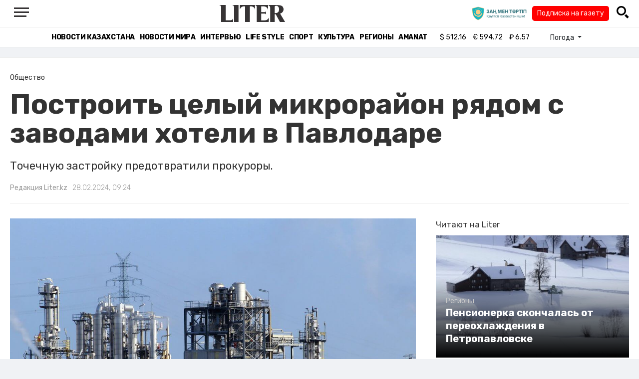

--- FILE ---
content_type: text/html; charset=UTF-8
request_url: https://liter.kz/postroit-tselyi-mikroraion-riadom-s-zavodami-planirovali-v-pavlodare-1709093832/
body_size: 10987
content:
<!DOCTYPE html>
<html lang="ru" class="no-js" prefix="og: http://ogp.me/ns#">
<head >
    <title>Построить целый микрорайон рядом с заводами хотели в Павлодаре</title>

    <link rel="canonical" href="https://liter.kz/postroit-tselyi-mikroraion-riadom-s-zavodami-planirovali-v-pavlodare-1709093832/"/>

    
    <meta charset="UTF-8" />
<meta name="keywords" content="Павлодар, строительство, завод, застройка, застройщик" />
<meta name="description" content="Точечную застройку предотвратили прокуроры." />
<meta name="robots" content="follow, index, max-snippet:-1, max-video-preview:-1, max-image-preview:large" />
<meta name="news_keywords" content="Павлодар, строительство, завод, застройка, застройщик" />
<meta property="og:site_name" content="Новости Казахстана - Liter.kz" />
<meta property="og:title" content="Построить целый микрорайон рядом с заводами хотели в Павлодаре" />
<meta property="og:description" content="Точечную застройку предотвратили прокуроры." />
<meta property="og:url" content="https://liter.kz/postroit-tselyi-mikroraion-riadom-s-zavodami-planirovali-v-pavlodare-1709093832/" />
<meta property="og:locale" content="ru_RU" />
<meta property="og:image" content="https://liter.kz/cache/imagine/1200/uploads/news/2024/02/28/65deb3c8ca400020727422.jpg" />
<meta property="og:type" content="article" />
<meta property="og:image:alt" content="Построить целый микрорайон рядом с заводами хотели в Павлодаре" />
<meta property="twitter:image" content="https://liter.kz/cache/imagine/1200/uploads/news/2024/02/28/65deb3c8ca400020727422.jpg" />
<meta property="og:image:secure_url" content="https://liter.kz/cache/imagine/1200/uploads/news/2024/02/28/65deb3c8ca400020727422.jpg" />
<meta property="og:image:width" content="1200" />
<meta property="og:image:height" content="721" />
<meta property="og:image:type" content="image/jpeg" />
<meta property="article:tag" content="Павлодар, строительство, завод, застройка, застройщик" />
<meta property="article:section" content="Общество" />
<meta property="article:published_time" content="2024-02-28T09:24:00+05:00" />
<meta property="article:modified_time" content="2024-02-28T04:39:34+05:00" />
<meta property="og:updated_time" content="2024-02-28T04:39:34+05:00" />
<meta property="twitter:card" content="summary_large_image" />
<meta property="twitter:title" content="Построить целый микрорайон рядом с заводами хотели в Павлодаре" />
<meta property="twitter:description" content="Точечную застройку предотвратили прокуроры." />

    <link href="https://liter.kz/favicon.ico" rel="icon" type="image/x-icon" />
    <link href="https://liter.kz/favicon.ico" rel="shortcut icon" type="image/vnd.microsoft.icon" />
    <link rel="icon" type="image/png" sizes="16x16" href="/build/favicons/favicon-16x16.png">
    <link rel="icon" type="image/png" sizes="32x32" href="/build/favicons/favicon-32x32.png">
    <link rel="apple-touch-icon" sizes="57x57" href="/build/favicons/apple-icon-57x57.png">
    <link rel="apple-touch-icon" sizes="60x60" href="/build/favicons/apple-icon-60x60.png">
    <link rel="apple-touch-icon" sizes="72x72" href="/build/favicons/apple-icon-72x72.png">
    <link rel="apple-touch-icon" sizes="76x76" href="/build/favicons/apple-icon-76x76.png">
    <link rel="apple-touch-icon" sizes="114x114" href="/build/favicons/apple-icon-114x114.png">
    <link rel="apple-touch-icon" sizes="120x120" href="/build/favicons/apple-icon-120x120.png">
    <link rel="apple-touch-icon" sizes="144x144" href="/build/favicons/apple-icon-144x144.png">
    <link rel="apple-touch-icon" sizes="152x152" href="/build/favicons/apple-icon-152x152.png">
    <link rel="apple-touch-icon" sizes="180x180" href="/build/favicons/apple-icon-180x180.png">
    <link rel="icon" type="image/png" sizes="192x192" href="/build/favicons/android-icon-192x192.png">
    <link rel="icon" type="image/png" sizes="96x96" href="/build/favicons/favicon-96x96.png">
    <link rel="manifest" href="/build/favicons/manifest.json">
    <meta name="msapplication-TileColor" content="#ffffff">
    <meta name="msapplication-TileImage" content="/build/favicons/ms-icon-144x144.png">
    <meta name="theme-color" content="#ffffff">
    <meta name="viewport" content="width=device-width, initial-scale=1, shrink-to-fit=no">
    <meta name="pmail-verification" content="1fcf2bad9c4405f22ce95a51c314a6cb">
    <link href="//fonts.googleapis.com" rel="dns-prefetch preconnect"/>
    <link href="//www.youtube.com" rel="dns-prefetch preconnect"/>
    <link rel="preconnect" href="https://fonts.googleapis.com">
    <link rel="preconnect" href="https://fonts.gstatic.com" crossorigin>
    <link href="https://fonts.googleapis.com/css2?family=Rubik:wght@300;400;500;700&display=swap" rel="stylesheet">

    <!-- Google tag (gtag.js) -->
    <script async src="https://www.googletagmanager.com/gtag/js?id=G-DW7XF2E5MB"></script>
    <script>
        window.dataLayer = window.dataLayer || [];
        function gtag(){dataLayer.push(arguments);}
        gtag('js', new Date());

        gtag('config', 'G-DW7XF2E5MB');
    </script>

                <link rel="stylesheet" href="/build/app.e8f113cb.css">
        <style>
            .hidden {
                display: none !important;
            }
        </style>
    <link href="/custom.css?1767643194" rel="stylesheet" type="text/css">
    

    <link rel="stylesheet" href="/build/news-view.5bcd5c48.css">

                 <script type="application/ld+json">{"@context":"https:\/\/schema.org","@type":"WebSite","@id":"https:\/\/liter.kz\/#website","url":"https:\/\/liter.kz\/","name":"\u041f\u043e\u0441\u0442\u0440\u043e\u0438\u0442\u044c \u0446\u0435\u043b\u044b\u0439 \u043c\u0438\u043a\u0440\u043e\u0440\u0430\u0439\u043e\u043d \u0440\u044f\u0434\u043e\u043c \u0441 \u0437\u0430\u0432\u043e\u0434\u0430\u043c\u0438 \u0445\u043e\u0442\u0435\u043b\u0438 \u0432 \u041f\u0430\u0432\u043b\u043e\u0434\u0430\u0440\u0435","potentialAction":{"@type":"SearchAction","target":"https:\/\/liter.kz\/search\/?search_text={search_term_string}","query-input":"required name=search_term_string"}}</script>
         <script type="application/ld+json">{"@context":"http:\/\/schema.org","@type":"WebPage","headline":"\u041f\u043e\u0441\u0442\u0440\u043e\u0438\u0442\u044c \u0446\u0435\u043b\u044b\u0439 \u043c\u0438\u043a\u0440\u043e\u0440\u0430\u0439\u043e\u043d \u0440\u044f\u0434\u043e\u043c \u0441 \u0437\u0430\u0432\u043e\u0434\u0430\u043c\u0438 \u0445\u043e\u0442\u0435\u043b\u0438 \u0432 \u041f\u0430\u0432\u043b\u043e\u0434\u0430\u0440\u0435","url":"https:\/\/liter.kz\/","image":{"@type":"ImageObject","url":"https:\/\/liter.kz\/build\/images\/default.jpg","width":1200,"height":740}}</script>
         <script type="application/ld+json">{"@context":"https:\/\/schema.org","@type":"Organization","@id":"https:\/\/liter.kz\/#organization","name":"Liter.kz","email":"liternews@mail.ru","url":"https:\/\/liter.kz\/","sameAs":["http:\/\/www.facebook.com\/literkz","http:\/\/twitter.com\/intent\/follow?source=followbutton\u0026variant=1.0\u0026screen_name=Literkz","http:\/\/www.youtube.com\/channel\/UCgY7BC-BSDIokqg9hnvbHKQ?sub_confirmation=1","http:\/\/vk.com\/liter_kz","https:\/\/t.me\/liternews"],"address":{"@type":"PostalAddress","streetAddress":"\u043f\u0440. \u041a\u0443\u043d\u0430\u0435\u0432\u0430, 12\/1","addressLocality":"\u0433. \u041d\u0443\u0440-\u0421\u0443\u043b\u0442\u0430\u043d","addressRegion":"\u0433. \u041d\u0443\u0440-\u0421\u0443\u043b\u0442\u0430\u043d","postalCode":"010017","addressCountry":{"@type":"Country","name":"KZ"}},"contactPoint":{"@type":"ContactPoint","telephone":"+7 (7172) 76-84-66","contactType":"technical support"},"logo":{"@type":"ImageObject","url":"https:\/\/liter.kz\/build\/images\/liter-logo-news.png","width":233,"height":60}}</script>
    

    <script type="application/ld+json">{"@context":"https:\/\/schema.org","@type":"NewsArticle","name":"\u041f\u043e\u0441\u0442\u0440\u043e\u0438\u0442\u044c \u0446\u0435\u043b\u044b\u0439 \u043c\u0438\u043a\u0440\u043e\u0440\u0430\u0439\u043e\u043d \u0440\u044f\u0434\u043e\u043c \u0441 \u0437\u0430\u0432\u043e\u0434\u0430\u043c\u0438 \u0445\u043e\u0442\u0435\u043b\u0438 \u0432 \u041f\u0430\u0432\u043b\u043e\u0434\u0430\u0440\u0435","headline":"\u041f\u043e\u0441\u0442\u0440\u043e\u0438\u0442\u044c \u0446\u0435\u043b\u044b\u0439 \u043c\u0438\u043a\u0440\u043e\u0440\u0430\u0439\u043e\u043d \u0440\u044f\u0434\u043e\u043c \u0441 \u0437\u0430\u0432\u043e\u0434\u0430\u043c\u0438 \u0445\u043e\u0442\u0435\u043b\u0438 \u0432 \u041f\u0430\u0432\u043b\u043e\u0434\u0430\u0440\u0435","description":"\u0422\u043e\u0447\u0435\u0447\u043d\u0443\u044e \u0437\u0430\u0441\u0442\u0440\u043e\u0439\u043a\u0443 \u043f\u0440\u0435\u0434\u043e\u0442\u0432\u0440\u0430\u0442\u0438\u043b\u0438 \u043f\u0440\u043e\u043a\u0443\u0440\u043e\u0440\u044b.","articleBody":"\u041f\u0440\u043e\u043a\u0443\u0440\u0430\u0442\u0443\u0440\u0430 \u041f\u0430\u0432\u043b\u043e\u0434\u0430\u0440\u0430 \u0443\u0441\u043f\u0435\u043b\u0430 \u0432\u043c\u0435\u0448\u0430\u0442\u044c\u0441\u044f \u0432 \u043f\u043b\u0430\u043d\u044b \u0432\u043b\u0430\u0441\u0442\u0435\u0439 \u0432\u043e\u0437\u0432\u0435\u0441\u0442\u0438 \u0446\u0435\u043b\u044b\u0439 \u043c\u0438\u043a\u0440\u043e\u0440\u0430\u0439\u043e\u043d \u043e\u043a\u043e\u043b\u043e \u043f\u0440\u043e\u043c\u044b\u0448\u043b\u0435\u043d\u043d\u044b\u0445 \u0437\u0430\u0432\u043e\u0434\u043e\u0432, \u043f\u0435\u0440\u0435\u0434\u0430\u0435\u0442\u0026nbsp;Liter.kz.\r\n\r\n\u0412 \u043f\u0440\u0435\u0441\u0441-\u0441\u043b\u0443\u0436\u0431\u0435 \u043d\u0430\u0434\u0437\u043e\u0440\u043d\u043e\u0433\u043e \u043e\u0440\u0433\u0430\u043d\u0430 \u0440\u0430\u0441\u0441\u043a\u0430\u0437\u0430\u043b\u0438, \u0447\u0442\u043e \u0430\u043a\u0438\u043c\u0430\u0442 \u043f\u0440\u0438\u043d\u044f\u043b \u043f\u0440\u043e\u0435\u043a\u0442 \u0434\u0435\u0442\u0430\u043b\u044c\u043d\u043e\u0439 \u043f\u043b\u0430\u043d\u0438\u0440\u043e\u0432\u043a\u0438 \u043c\u0438\u043a\u0440\u043e\u0440\u0430\u0439\u043e\u043d\u0430 \u0416\u0430\u0441\u0442\u0430\u0440 \u0431\u0435\u0437 \u0443\u0447\u0435\u0442\u0430 \u043f\u0440\u0435\u0434\u0435\u043b\u044c\u043d\u044b\u0445 \u0440\u0430\u0441\u0441\u0442\u043e\u044f\u043d\u0438\u0439 \u043e\u0442 \u043f\u0440\u043e\u043c\u044b\u0448\u043b\u0435\u043d\u043d\u044b\u0445 \u0437\u0430\u0432\u043e\u0434\u043e\u0432.\r\n\r\n\r\n\u0422\u043e \u0435\u0441\u0442\u044c \u043d\u0430\u0440\u0443\u0448\u0430\u043b\u0430\u0441\u044c \u0431\u044b \u0441\u0430\u043d\u0438\u0442\u0430\u0440\u043d\u043e-\u0437\u0430\u0449\u0438\u0442\u043d\u0430\u044f \u0437\u043e\u043d\u0430, \u043e\u0442\u0434\u0435\u043b\u044f\u044e\u0449\u0430\u044f \u043f\u0440\u043e\u0438\u0437\u0432\u043e\u0434\u0441\u0442\u0432\u0435\u043d\u043d\u044b\u0435, \u043a\u043e\u043c\u043c\u0443\u043d\u0430\u043b\u044c\u043d\u044b\u0435 \u0438 \u0441\u043a\u043b\u0430\u0434\u0441\u043a\u0438\u0435 \u043e\u0431\u044a\u0435\u043a\u0442\u044b \u043e\u0442 \u0431\u043b\u0438\u0437\u043b\u0435\u0436\u0430\u0449\u0438\u0445 \u0441\u043e\u043e\u0440\u0443\u0436\u0435\u043d\u0438\u0439 \u0436\u0438\u043b\u0438\u0449\u043d\u043e-\u0433\u0440\u0430\u0436\u0434\u0430\u043d\u0441\u043a\u043e\u0433\u043e \u043d\u0430\u0437\u043d\u0430\u0447\u0435\u043d\u0438\u044f \u0432 \u0446\u0435\u043b\u044f\u0445 \u0438\u0441\u043a\u043b\u044e\u0447\u0435\u043d\u0438\u044f \u0432\u043e\u0437\u0434\u0435\u0439\u0441\u0442\u0432\u0438\u044f \u043d\u0430 \u043d\u0438\u0445 \u043d\u0435\u0431\u043b\u0430\u0433\u043e\u043f\u0440\u0438\u044f\u0442\u043d\u044b\u0445 \u0444\u0430\u043a\u0442\u043e\u0440\u043e\u0432, \u0026mdash; \u043f\u043e\u044f\u0441\u043d\u0438\u043b\u0438 \u0432 \u0432\u0435\u0434\u043e\u043c\u0441\u0442\u0432\u0435.\r\n\r\n\r\n\u041e\u0431\u0449\u0430\u044f \u043f\u043b\u043e\u0449\u0430\u0434\u044c \u0437\u0430\u0441\u0442\u0440\u043e\u0439\u043a\u0438 \u0441\u043e\u0441\u0442\u0430\u0432\u043b\u044f\u043b\u0430 186 \u0433\u0435\u043a\u0442\u0430\u0440\u043e\u0432. \u041f\u043e \u0430\u043a\u0442\u0443 \u043d\u0430\u0434\u0437\u043e\u0440\u0430 \u041f\u0414\u041f \u043e\u0442\u043c\u0435\u043d\u0438\u043b\u0438.\r\n\r\n\u0421\u043b\u0438\u0448\u043a\u043e\u043c \u043b\u043e\u044f\u043b\u044c\u043d\u044b\u0445 \u043a \u043f\u043e\u0441\u0442\u0430\u0432\u0449\u0438\u043a\u0430\u043c \u0433\u043e\u0441\u0441\u043b\u0443\u0436\u0430\u0449\u0438\u0445 \u043e\u0448\u0442\u0440\u0430\u0444\u043e\u0432\u0430\u043b\u0438 \u043d\u0430 2,5 \u043c\u043b\u043d \u0432 \u0428\u044b\u043c\u043a\u0435\u043d\u0442\u0435.\r\n\r\n\u0026nbsp;","dateCreated":"2024-02-28T10:17:12+06:00","datePublished":"2024-02-28T09:24:00+05:00","dateModified":"2024-02-28T04:39:34+05:00","articleSection":"\u041e\u0431\u0449\u0435\u0441\u0442\u0432\u043e","publisher":{"@type":"Organization","name":"Liter.kz","url":"\/","address":{"@type":"PostalAddress","streetAddress":"\u043f\u0440. \u041a\u0443\u043d\u0430\u0435\u0432\u0430, 12\/1","addressLocality":"\u0433. \u0410\u0441\u0442\u0430\u043d\u0430","addressRegion":"\u0433. \u0410\u0441\u0442\u0430\u043d\u0430","postalCode":"010017","addressCountry":{"@type":"Country","name":"KZ"}},"contactPoint":{"@type":"ContactPoint","telephone":"+7 (7172) 76-84-66","contactType":"technical support"},"logo":{"@type":"ImageObject","url":"https:\/\/liter.kz\/build\/images\/liter-logo-news.png","width":233,"height":60},"sameAs":["http:\/\/www.facebook.com\/literkz","http:\/\/twitter.com\/intent\/follow?source=followbutton\u0026variant=1.0\u0026screen_name=Literkz","http:\/\/www.youtube.com\/channel\/UCgY7BC-BSDIokqg9hnvbHKQ?sub_confirmation=1","http:\/\/vk.com\/liter_kz","https:\/\/t.me\/liternews"]},"url":"https:\/\/liter.kz\/postroit-tselyi-mikroraion-riadom-s-zavodami-planirovali-v-pavlodare-1709093832\/","mainEntityOfPage":{"@type":"WebPage","@id":"https:\/\/liter.kz\/postroit-tselyi-mikroraion-riadom-s-zavodami-planirovali-v-pavlodare-1709093832\/","name":"\u041f\u043e\u0441\u0442\u0440\u043e\u0438\u0442\u044c \u0446\u0435\u043b\u044b\u0439 \u043c\u0438\u043a\u0440\u043e\u0440\u0430\u0439\u043e\u043d \u0440\u044f\u0434\u043e\u043c \u0441 \u0437\u0430\u0432\u043e\u0434\u0430\u043c\u0438 \u0445\u043e\u0442\u0435\u043b\u0438 \u0432 \u041f\u0430\u0432\u043b\u043e\u0434\u0430\u0440\u0435"},"image":{"@type":"ImageObject","url":"https:\/\/liter.kz\/cache\/imagine\/1200\/uploads\/news\/2024\/02\/28\/65deb3c8ca400020727422.jpg","width":1200,"height":721},"author":{"@type":"Person","name":"\u0420\u0435\u0434\u0430\u043a\u0446\u0438\u044f Liter.kz","url":"\/author\/neonomad_n402n60r\/"}}</script>
    <script type="application/ld+json">{"@context":"https:\/\/schema.org","@type":"hentry","entry-title":"\u041f\u043e\u0441\u0442\u0440\u043e\u0438\u0442\u044c \u0446\u0435\u043b\u044b\u0439 \u043c\u0438\u043a\u0440\u043e\u0440\u0430\u0439\u043e\u043d \u0440\u044f\u0434\u043e\u043c \u0441 \u0437\u0430\u0432\u043e\u0434\u0430\u043c\u0438 \u0445\u043e\u0442\u0435\u043b\u0438 \u0432 \u041f\u0430\u0432\u043b\u043e\u0434\u0430\u0440\u0435","published":"2024-02-28T09:24:00+05:00","updated":"2024-02-28T04:39:34+05:00"}</script>
    <script type="application/ld+json">{"@context":"https:\/\/schema.org","@type":"BreadcrumbList","itemListElement":[{"@type":"ListItem","position":1,"item":{"@id":"https:\/\/liter.kz\/","url":"https:\/\/liter.kz\/","name":"\u041f\u043e\u0441\u0442\u0440\u043e\u0438\u0442\u044c \u0446\u0435\u043b\u044b\u0439 \u043c\u0438\u043a\u0440\u043e\u0440\u0430\u0439\u043e\u043d \u0440\u044f\u0434\u043e\u043c \u0441 \u0437\u0430\u0432\u043e\u0434\u0430\u043c\u0438 \u0445\u043e\u0442\u0435\u043b\u0438 \u0432 \u041f\u0430\u0432\u043b\u043e\u0434\u0430\u0440\u0435"}},{"@type":"ListItem","position":2,"item":{"@id":"https:\/\/liter.kz\/society\/","url":"https:\/\/liter.kz\/society\/","name":"\u041e\u0431\u0449\u0435\u0441\u0442\u0432\u043e"}},{"@type":"ListItem","position":3,"item":{"@id":"https:\/\/liter.kz\/postroit-tselyi-mikroraion-riadom-s-zavodami-planirovali-v-pavlodare-1709093832\/","url":"https:\/\/liter.kz\/postroit-tselyi-mikroraion-riadom-s-zavodami-planirovali-v-pavlodare-1709093832\/","name":"\u041f\u043e\u0441\u0442\u0440\u043e\u0438\u0442\u044c \u0446\u0435\u043b\u044b\u0439 \u043c\u0438\u043a\u0440\u043e\u0440\u0430\u0439\u043e\u043d \u0440\u044f\u0434\u043e\u043c \u0441 \u0437\u0430\u0432\u043e\u0434\u0430\u043c\u0438 \u0445\u043e\u0442\u0435\u043b\u0438 \u0432 \u041f\u0430\u0432\u043b\u043e\u0434\u0430\u0440\u0435"}}]}</script>

        <link href="https://liter.kz/postroit-tselyi-mikroraion-riadom-s-zavodami-planirovali-v-pavlodare-1709093832/amp/" rel="amphtml"/>

        <!--В <head> сайта один раз добавьте код загрузчика-->
        <script>window.yaContextCb = window.yaContextCb || []</script>
        <script src="https://yandex.ru/ads/system/context.js" defer></script>
    <!-- Yandex.Metrika counter -->
    <script type="text/javascript" >
        (function(m,e,t,r,i,k,a){m[i]=m[i]||function(){(m[i].a=m[i].a||[]).push(arguments)};
            m[i].l=1*new Date();
            for (var j = 0; j < document.scripts.length; j++) {if (document.scripts[j].src === r) { return; }}
            k=e.createElement(t),a=e.getElementsByTagName(t)[0],k.async=1,k.src=r,a.parentNode.insertBefore(k,a)})
        (window, document, "script", "https://mc.yandex.ru/metrika/tag.js", "ym");

        ym(53375884, "init", {
            clickmap:true,
            trackLinks:true,
            accurateTrackBounce:true
        });
    </script>
    <noscript><div><img src="https://mc.yandex.ru/watch/53375884" style="position:absolute; left:-9999px;" alt="" /></div></noscript>
    <!-- /Yandex.Metrika counter -->

    <!--LiveInternet counter--><script>
        new Image().src = "https://counter.yadro.ru/hit?r"+
            escape(document.referrer)+((typeof(screen)=="undefined")?"":
                ";s"+screen.width+"*"+screen.height+"*"+(screen.colorDepth?
                    screen.colorDepth:screen.pixelDepth))+";u"+escape(document.URL)+
            ";h"+escape(document.title.substring(0,150))+
            ";"+Math.random();</script><!--/LiveInternet-->
    <script charset="UTF-8" src="//web.webpushs.com/js/push/8c16fe778fa9074f362f8a249f0e3d88_1.js" defer></script>
</head>
<body class="view-desktop">

    <section class="header header--border-bottom">
    <div class="container ">
        <div class="d-flex justify-content-between align-items-center" id="header-content">
            <div class="d-flex align-items-center">
                <a class="menu-bars"
                   onclick="document.getElementById('offCanvasLeftOverlap').classList.add('is-open');document.getElementById('js-off-canvas-overlay').classList.add('is-visible');"><i><span></span><span></span><span
                                class="last"></span></i></a>
            </div>
            <div class="d-flex align-items-center xl-mt-10 xl-mb-10">
                <a href="/" class="d-flex " rel="home">
                    <img class="site-logo" src="/build/svg/liter-logo-black.svg" alt="liter-logo" width="132" height="34"></a>
            </div>

            <div class="search-icon">
                <div class="logo30">
                    <a href="#" target="_blank" title="Закон и порядок"><img src="/uploads/ztlogo.png" class="logo30"></a>
                </div>
                <div class="podpis-gaz-div">
                    <div class="podpis-gaz">
                        <a href="https://kaspi.kz/pay/KAZAKHGAZETTERI?9446=15&started_from=QR" target="_blank" title="Подписка на газету">Подписка на газету</a>
                    </div>
                </div>
                <img src="/build/svg/iconmonstr-magnifier-3.svg"
                     alt="Поиск по сайту"
                     width="25" height="25"
                     class="search-icon__img"
                     id="search-icon"
                     onclick="document.getElementById('header-content').classList.add('hidden'); document.getElementById('search-block').classList.remove('hidden')"
                >
            </div>
        </div>
        <div class="d-flex justify-content-center align-items-center">
            <div class="search-block hidden" id="search-block">
                <div class="search__block">
                    <form action="https://liter.kz/search/" method="get" autocomplete="off"
                          class="row gx-3 align-items-center">
                        <div class="col-1 col-xl-1 text-center">
                            <button type="button" class="btn-close btn-close-white search__block-close"
                                    onclick="document.getElementById('header-content').classList.remove('hidden'); document.getElementById('search-block').classList.add('hidden')"
                                    aria-label="Закрыть"
                            ></button>
                        </div>
                        <div class="col-9 col-xl-9">
                            <input type="text"
                                   class="form-control search__block-input"
                                   name="search_text"
                                   placeholder="Поиск по сайту"
                                   title="Поиск по сайту">
                        </div>
                        <div class="col-2 col-xl-2 d-grid">
                            <button type="submit" class="btn btn-primary search__block-submit">Поиск</button>
                        </div>
                    </form>
                </div>
            </div>
        </div>
    </div>
</section>

    <section class="header-menu header--border-bottom ">
        <div class="container header-menu__wrapper d-flex justify-content-center align-items-center">
                        <a href="/kazakhstan-news/"
               class="header-menu__link d-block xl-mr-20">
                Новости Казахстана
            </a>
            <a href="/world-news/"
               class="header-menu__link d-block xl-mr-20">
                Новости мира
            </a>
                <a href="/interview/"
                   class="header-menu__link d-block xl-mr-20">
                    Интервью
                </a>
                <a href="/lajfhaki/"
                   class="header-menu__link d-block xl-mr-20">
                    Life style
                </a>
                <a href="/sport/"
                   class="header-menu__link d-block xl-mr-20">
                    Спорт
                </a>
                <a href="/culture/"
                   class="header-menu__link d-block xl-mr-20">
                    Культура
                </a>
                <a href="/regiony/"
                   class="header-menu__link d-block xl-mr-20">
                    Регионы
                </a>
                <a href="/nur-otan/"
                   class="header-menu__link d-block xl-mr-20">
                    Amanat
                </a>
            
                <div class="currency xl-pl-15 xl-pr-10">
                    <span class="currency__item"  title="курс НБРК на 18.01.2026"><span
                    class="currency__icon">$</span>&nbsp;512.16</span>                                                        <span class="currency__item"  title="курс НБРК на 18.01.2026"><span
                    class="currency__icon">€</span>&nbsp;594.72</span>                                                                    <span class="currency__item" title="курс НБРК на 18.01.2026"><span
                    class="currency__icon">₽</span>&nbsp;6.57</span>            </div>

                <div class="temperature d-flex xs-pl-10">
        <div class="d-flex align-items-center" title="Погода">
                        <a class="btn dropdown-toggle temperature__title" href="#" role="button" id="dropdownMenuLink"
               data-bs-toggle="dropdown" aria-expanded="false">
                Погода
            </a>

            <ul class="dropdown-menu dropdown-menu-lg-end" aria-labelledby="dropdownMenuLink">
                                    <li>
                        <a class="dropdown-item"
                           href="https://www.gismeteo.kz/weather-nur-sultan-5164/"
                           target="_blank"
                        >Астана: -17.9°</a>
                    </li>
                                                    <li><a class="dropdown-item"
                           href="https://www.gismeteo.kz/weather-almaty-5205/"
                           target="_blank"
                        >Алматы: -9.2°</a>
                    </li>
                                                    <li><a class="dropdown-item"
                           href="https://www.gismeteo.kz/weather-shymkent-5324/"
                           target="_blank"
                        >Шымкент: 0.1°</a>
                    </li>
                                                    <li><a class="dropdown-item"
                           href="https://www.gismeteo.kz/weather-taraz-5325/"
                           target="_blank"
                        >Тараз: 0.1°</a>
                    </li>
                                                    <li><a class="dropdown-item"
                           href="https://www.gismeteo.kz/weather-turkistan-5321/"
                           target="_blank"
                        >Туркестан: -1.3°</a>
                    </li>
                                                    <li><a class="dropdown-item"
                           href="https://www.gismeteo.kz/weather-taldykorgan-5203/"
                           target="_blank"
                        >Талдыкорган: -13.4°</a>
                    </li>
                                                    <li><a class="dropdown-item"
                           href="https://www.gismeteo.kz/weather-karaganda-5168/"
                           target="_blank"
                        >Караганда: -17.1°</a>
                    </li>
                                                    <li><a class="dropdown-item"
                           href="https://www.gismeteo.kz/weather-aktobe-5165/"
                           target="_blank"
                        >Актобе: -18.8°</a>
                    </li>
                                                    <li><a class="dropdown-item"
                           href="https://www.gismeteo.kz/weather-atyrau-11945/"
                           target="_blank"
                        >Атырау: -13.4°</a>
                    </li>
                                                    <li><a class="dropdown-item"
                           href="https://www.gismeteo.kz/weather-kostanay-4628/"
                           target="_blank"
                        >Костанай: -20.2°</a>
                    </li>
                                                    <li><a class="dropdown-item"
                           href="https://www.gismeteo.kz/weather-pavlodar-5174/"
                           target="_blank"
                        >Павлодар: -25.2°</a>
                    </li>
                                                    <li><a class="dropdown-item"
                           href="https://www.gismeteo.kz/weather-kokshetau-4616/"
                           target="_blank"
                        >Кокшетау: -14.8°</a>
                    </li>
                                                    <li><a class="dropdown-item"
                           href="https://www.gismeteo.kz/weather-aktau-5320/"
                           target="_blank"
                        >Актау: -2.3°</a>
                    </li>
                                                    <li><a class="dropdown-item"
                           href="https://www.gismeteo.kz/weather-oral-5156/"
                           target="_blank"
                        >Уральск: -16.7°</a>
                    </li>
                                                    <li><a class="dropdown-item"
                           href="https://www.gismeteo.kz/weather-petropavlovsk-4574/"
                           target="_blank"
                        >Петропавловск: -16.9°</a>
                    </li>
                                                    <li><a class="dropdown-item"
                           href="https://www.gismeteo.kz/weather-semey-5192/"
                           target="_blank"
                        >Семей: -26.9°</a>
                    </li>
                                                    <li><a class="dropdown-item"
                           href="https://www.gismeteo.kz/weather-ust-kamenogorsk-5201/"
                           target="_blank"
                        >Усть-Каменогорск: -29.7°</a>
                    </li>
                            </ul>
        </div>
    </div>


        </div>
    </section>
    <div class="adv-top-div">
        <!--Тип баннера: top | desktop-->
        <div id="adfox_174491747179239065"></div>
        <script>
            window.yaContextCb.push(()=>{
                Ya.adfoxCode.create({
                    ownerId: 12375146,
                    containerId: 'adfox_174491747179239065',
                    params: {
                        pp: 'g',
                        ps: 'jfsv',
                        p2: 'jlkt'
                    }
                })
            })
        </script>
    </div>

        <div class="main-container">
        <div class="news-view news  xl-pt-30 xl-mb-20"
     data-url="/postroit-tselyi-mikroraion-riadom-s-zavodami-planirovali-v-pavlodare-1709093832/"
     data-title="Построить целый микрорайон рядом с заводами хотели в Павлодаре"
     data-id="219270">
    <div class="container">
        <div class="news-header xl-mb-30 xl-pb-20">
            <nav aria-label="breadcrumb">
                <ol class="breadcrumb">
                    <li class="breadcrumb-item active news__category" aria-current="page"
                        rel="category">Общество</li>
                </ol>
            </nav>

            <h1 class="news__title xl-pb-15">
                Построить целый микрорайон рядом с заводами хотели в Павлодаре
            </h1>
                            <div class="news__extract xl-mb-20">
                    <p>Точечную застройку предотвратили прокуроры.</p>
                </div>
            
            <div class="d-flex">
                                                    <div class="xl-mr-10">
                        <a href="/author/neonomad_n402n60r/" class="news__author" rel="author">Редакция Liter.kz</a>
                    </div>
                                <div class="news__date ">28.02.2024, 09:24</div>
            </div>
        </div>

        <div class="row">
            <div class="col-8">
                <div class="xl-mb-20">
                                            <img data-src="https://liter.kz/cache/imagine/1200/uploads/news/2024/02/28/65deb3c8ca400020727422.jpg"
                             src="/build/images/default.jpg"
                             alt="Построить целый микрорайон рядом с заводами хотели в Павлодаре"
                             class="news__image lazy xl-mb-5"
                        >
                                                    <div class="news__image-caption xl-mb-20 xl-pl-5">Фото: Pixabay.com</div>
                                                            </div>

                                            <div class="adv-intext-div-d">
                            <!--AdFox START-->
                            <!--yandex_tooalt2025-->
                            <!--Площадка: Liter.kz / * / *-->
                            <!--Тип баннера: intext | desktop-->
                            <!--Расположение: верх страницы-->
                            <div id="adfox_1763802245905219270"></div>
                            <script>
                                window.yaContextCb.push(()=>{
                                    Ya.adfoxCode.create({
                                        ownerId: 12375146,
                                        containerId: 'adfox_1763802245905219270',
                                        params: {
                                            pp: 'g',
                                            ps: 'jfsv',
                                            p2: 'jlku'
                                        }
                                    })
                                })
                            </script>
                        </div>
                    
                    <div class="news__text xl-mb-20">
                        <p>Прокуратура Павлодара успела вмешаться в планы властей возвести целый микрорайон около промышленных заводов, передает&nbsp;<a href="https://liter.kz/">Liter.kz</a>.</p>

<p>В пресс-службе надзорного органа рассказали, что акимат принял проект детальной планировки микрорайона Жастар без учета предельных расстояний от промышленных заводов.</p>

<blockquote>
<p>То есть нарушалась бы санитарно-защитная зона, отделяющая производственные, коммунальные и складские объекты от близлежащих сооружений жилищно-гражданского назначения в целях исключения воздействия на них неблагоприятных факторов, &mdash; пояснили в ведомстве.</p>
</blockquote>

<p>Общая площадь застройки составляла 186 гектаров. По акту надзора ПДП отменили.</p>

<p><a href="https://liter.kz/slishkom-loialnykh-k-postavshchikam-gossluzhashchikh-oshtrafovali-na-2-5-mln-v-shymkente-1709030378/">Слишком лояльных к поставщикам</a> госслужащих оштрафовали на 2,5 млн в Шымкенте.</p>

<p>&nbsp;</p>

                    </div>

                
                                    <div class="tags xl-mb-20">
                                                    <a href="/tags/pavlodar/" class="tags__item xl-mr-10"
                               rel="tag">Павлодар</a>
                                                    <a href="/tags/stroitelstvo/" class="tags__item xl-mr-10"
                               rel="tag">строительство</a>
                                                    <a href="/tags/zavod/" class="tags__item xl-mr-10"
                               rel="tag">завод</a>
                                                    <a href="/tags/zastrojka/" class="tags__item xl-mr-10"
                               rel="tag">застройка</a>
                                                    <a href="/tags/zastrojshhik/" class="tags__item xl-mr-10"
                               rel="tag">застройщик</a>
                                            </div>
                
                                            <!--AdFox START-->
                        <!--yandex_tooalt2025-->
                        <!--Площадка: Liter.kz / * / *-->
                        <!--Тип баннера: undernews | desktop-->
                        <!--Расположение: верх страницы-->
                        <div id="adfox_1763801941354219270"></div>
                        <script>
                            window.yaContextCb.push(()=>{
                                Ya.adfoxCode.create({
                                    ownerId: 12375146,
                                    containerId: 'adfox_1763801941354219270',
                                    params: {
                                        pp: 'g',
                                        ps: 'jfsv',
                                        p2: 'jlkv'
                                    }
                                })
                            })
                        </script>
                    

                <div id="next-prev-news">
                                                                <div class="next">
                            <p class="next-prev-tittle">Следующая новость</p>
                            <a href="/westoil-software-rastorgla-dogovory-s-50-bastuiushchimi-sotrudnikami-1709096111/" rel="dofollow">
                                West Oil Software расторгла договоры с 50 бастующими сотрудниками
                            </a>
                        </div>
                    
                                                                <div class="prev">
                            <p class="next-prev-tittle">Предыдущая новость</p>
                            <a href="/spisok-professii-dlia-uproshchennogo-polucheniia-vnzh-v-kazakhstane-rasshiriat-1709090678/" rel="dofollow">
                                Список профессий для упрощенного получения ВНЖ в Казахстане расширят
                            </a>
                        </div>
                                    </div>
            </div>
                            <div class="col-4 position-sticky">
                    <div class="fix-div">
                    <div class="popular-news xl-mb-40">
        <h2 class="popular-news__title xl-mb-10">Читают на Liter</h2>

                        <div class="news__wrapper xl-mb-20">
                <img data-src="https://liter.kz/cache/imagine/400x225/uploads/news/2026/01/15/696917c382828223413954.jpg"
                     src="/build/images/default.jpg"
                     alt="Пенсионерка скончалась от переохлаждения в Петропавловске"
                     class="news__image d-block lazy">
                <div class="news__bg">
                    <a href="/regiony/"
                       class="news__category news__category--first d-block">Регионы</a>
                    <a href="/pensionerka-skonchalas-ot-pereokhlazhdeniia-v-petropavlovske-1768494926/"
                       class="news__link news__link--first d-block">Пенсионерка скончалась от переохлаждения в Петропавловске</a>
                </div>
            </div>
                                                            
                                    <div class="xl-mt-10 xl-mb-10 xl-pb-10 xl-pt-10 news__link--border-bottom">
                <a href="/astanu-zhdut-ustoichivye-kreshchenskie-morozy-1768554091/"
                   class="news__link news__link--list">Астану ждут устойчивые крещенские морозы</a>&nbsp;
<img src="/build/svg/views.svg" width="20" alt="просмотров">
                &nbsp;
                <span class="news__views">8255</span>
            </div>
                                <div class="xl-mt-10 xl-mb-10 xl-pb-10 xl-pt-10 news__link--border-bottom">
                <a href="/kurs-dollara-izmenilsia-skolko-stoiat-valiuty-v-kazakhstane-17-ianvaria-1768621978/"
                   class="news__link news__link--list">Курс доллара изменился: сколько стоят валюты в Казахстане 17 января</a>&nbsp;
<img src="/build/svg/views.svg" width="20" alt="просмотров">
                &nbsp;
                <span class="news__views">8102</span>
            </div>
                                <div class="xl-mt-10 xl-mb-10 xl-pb-10 xl-pt-10 news__link--border-bottom">
                <a href="/sneg-i-kholodnaia-volna-nakroiut-almaty-1768555134/"
                   class="news__link news__link--list">Снег и холодная волна накроют Алматы</a>&nbsp;
<img src="/build/svg/views.svg" width="20" alt="просмотров">
                &nbsp;
                <span class="news__views">4499</span>
            </div>
                                <div class="xl-mt-10 xl-mb-10 xl-pb-10 xl-pt-10 news__link--border-bottom">
                <a href="/ne-prikazy-a-otvetstvennost-o-novoi-filosofii-vospitaniia-v-armii-kazakhstana-1768541482/"
                   class="news__link news__link--list">Не приказы, а ответственность: о новой философии воспитания в армии Казахстана</a>&nbsp;
<img src="/build/svg/views.svg" width="20" alt="просмотров">
                &nbsp;
                <span class="news__views">4229</span>
            </div>
            
</div>

                    </div>
                </div>
                    </div>
    </div>
</div>    </div>

    <div id="js-next-materials" style="display:none;" data-urls="[&quot;\/kurs-dollara-izmenilsia-skolko-stoiat-valiuty-v-kazakhstane-17-ianvaria-1768621978\/?infinity=1&quot;,&quot;\/ne-prikazy-a-otvetstvennost-o-novoi-filosofii-vospitaniia-v-armii-kazakhstana-1768541482\/?infinity=1&quot;,&quot;\/zemletriasenie-proizoshlo-riadom-s-granitsei-kazakhstana-17-ianvaria-1768631788\/?infinity=1&quot;,&quot;\/zemletriasenie-v-kyrgyzstane-17-ianvaria-oshchutili-zhiteli-uzbekistana-1768655030\/?infinity=1&quot;,&quot;\/moroz-gololed-i-snegopad-kakaia-pogoda-zhdet-megapolisy-rk-18-ianvaria-1768639768\/?infinity=1&quot;]"></div>
    <footer class="footer xl-pt-20 xl-mt-20">
    <div class="container xl-pt-40 xl-pb-40">
        <div class="row">
            <div class="col-6">
                <img src="/build/svg/liter-logo-black.svg" alt="Liter.kz" class="d-block xl-mb-20" width="97" height="25">

                <div class="copyright xl-pr-40">
                    <p class="copyright__text">Свидетельство о постановке на учет периодического печатного издания
                        №16475-СИ от 24.04.2017 г.
                        Выдано Комитетом государственного контроля в области связи, информатизации и средств массовой
                        информации Министерства информации и коммуникации Республики Казахстан.</p>
                    <p class="copyright__text">
                        <strong>Информационная продукция данного сетевого ресурса предназначена
                            для лиц, достигших 18 лет
                            и старше.</strong></p>
                    <p class="copyright__text">©&nbsp;2026 Liter.kz. Все права защищены.</p>
                </div>
            </div>
            <div class="col-6">
                <div class="row">

                    <div class="col-12 col-lg-3 order-1">
                        <h3 class="footer-menu__title xl-mb-10">Редакция</h3>

                        <ul class="footer-menu__list">
                            <li class="footer-menu__list-item">
                                <a href="/about/"
                                   class="footer-menu__list-link">Об издании</a>
                            </li>
                            <li class="footer-menu__list-item">
                                <a href="/advertising/"
                                   class="footer-menu__list-link">Реклама</a>
                            </li>
                            <li class="footer-menu__list-item">
                                <a href="/privacy-policy/"
                                   class="footer-menu__list-link" rel="copyright">Политика конфиденциальности</a>
                            </li>
                            <li class="footer-menu__list-item">
                                <a href="/contacts/" class="footer-menu__list-link">Контакты</a>
                            </li>
                        </ul>
                        <a class="text-decoration-none text-warning fw-bold" href="https://liter.kz/liter73.pdf" target="_blank">Газета «Литер» PDF</a>
                    </div>
                    <div class="col-12 col-lg-4 order-2">
                        <h3 class="footer-menu__title xl-mb-10">Мы в социальных сетях</h3>

                        <div class="social-links d-flex align-items-center">
                            <a href="https://www.facebook.com/literqaz" target="_blank" class="d-block social-links__link xl-mr-10">
                                <img src="/build/svg/social-icons/fb-liter.svg" width="13" alt="fb">
                            </a>
                            <a href="https://www.instagram.com/liter.kz/" target="_blank"
                               class="d-block social-links__link xl-mr-10">
                                <img src="/build/svg/social-icons/insta-liter.svg" width="20" alt="insta">
                            </a>
                            <a href="https://www.youtube.com/@liternewskz" target="_blank"
                               class="d-block social-links__link xl-mr-10">
                                <img src="/build/svg/social-icons/youtube-liter.svg" width="20"
                                     alt="youtube">
                            </a>
                            <a href="https://t.me/liternews" target="_blank"
                               class="d-block social-links__link xl-mr-10">
                                <img src="/build/svg/social-icons/telegram-liter.svg" width="20"
                                     alt="telegram">
                            </a>
                            <a href="https://www.tiktok.com/@liternews" target="_blank"
                               class="d-block social-links__link xl-mr-10">
                                <img src="/build/svg/social-icons/tiktok.svg" width="20"
                                     alt="tiktok">
                            </a>
                                                    </div>
                        
                                                <div class="kontakty-footer">
                            <p>010017, Республика Казахстан <br>
                                г. Астана, пр. Кунаева 12/1<br>
                            Тел./факс: +7 (7172) 76 84 66<br>
                                reklama.liter@gmail.com<br>
                                +7 701 675 4214</p>
                            <div class="liru">
                                <!--LiveInternet logo--><a href="https://www.liveinternet.ru/click"
                                                           target="_blank"><img src="https://counter.yadro.ru/logo?45.5"
                                                                                title="LiveInternet"
                                                                                alt="" style="border:0" width="31" height="31"/></a><!--/LiveInternet-->

                                <!-- Yandex.Metrika informer -->
                                <a href="https://metrika.yandex.ru/stat/?id=53375884&amp;from=informer"
                                   target="_blank" rel="nofollow"><img src="https://informer.yandex.ru/informer/53375884/3_0_FFFFFFFF_EFEFEFFF_0_pageviews"
                                                                       style="width:88px; height:31px; border:0;" alt="Яндекс.Метрика" title="Яндекс.Метрика: данные за сегодня (просмотры, визиты и уникальные посетители)" class="ym-advanced-informer" data-cid="53375884" data-lang="ru" /></a>
                                <!-- /Yandex.Metrika informer -->

                            </div>
                        </div>
                    </div>

                    <!-- Yandex.RTB R-A-15104863-4 -->
                    <script>
                        window.yaContextCb.push(() => {
                            Ya.Context.AdvManager.render({
                                "blockId": "R-A-15104863-4",
                                "type": "fullscreen",
                                "platform": "touch"
                            })
                        })
                    </script>
                    <div class="col-12 col-lg-5 order-lg-3">
                        <div class="last_issue text-center xs-mt-20">
    <a href="/uploads/issues/2026/01/4643ef5a39a61596e71f59887bd92b80d6f10f55.pdf">
        <img src="/uploads/issues/2026/01/696a65fee2f5e094465843.png" alt="Выпуск от 17.01.2026" width="200" height="328">
    </a>
    <div class="last_issue__description mt-3">
        <a href="/uploads/issues/2026/01/4643ef5a39a61596e71f59887bd92b80d6f10f55.pdf">Скачать</a> электронную версию газеты Liter.kz № 6 от 17 янв. 2026 г.
    </div>
</div>
                    </div>
                </div>
            </div>
        </div>
    </div>
</footer>

    <div class="off-canvas position-left" id="offCanvasLeftOverlap">
    <div class="d-flex justify-content-between align-items-center xl-mt-20">
        <div>
            <a href="https://liter.kz/" class="sideLogo">
                <img class="" width="89" height="23"
                     src="/build/images/liter-logo-main-light.png" alt="logo"></a>
        </div>
        <div class="close-button text-center"
             onclick="document.getElementById('offCanvasLeftOverlap').classList.remove('is-open');document.getElementById('js-off-canvas-overlay').classList.remove('is-visible');"
        >
            <span>×</span>
        </div>
    </div>


    <form role="search" method="get" action="/search/" id="sidebarForm"
          class="xl-mt-20 xl-mb-20">
        <input class="searchInput" type="text" name="search_text" autocomplete="off" placeholder="поиск"
               title="поиск">
        <button class="searchBtn" type="button" title="Search" form="searchModalInput2"
                onclick="document.getElementById('sidebarForm').submit();">
            <svg version="1.1" id="Capa_1" xmlns="http://www.w3.org/2000/svg" xmlns:xlink="http://www.w3.org/1999/xlink"
                 x="0px" y="0px" viewBox="0 0 192.904 192.904" style="enable-background:new 0 0 192.904 192.904;"
                 xml:space="preserve">
<path d="M190.707,180.101l-47.078-47.077c11.702-14.072,18.752-32.142,18.752-51.831C162.381,36.423,125.959,0,81.191,0
	C36.422,0,0,36.423,0,81.193c0,44.767,36.422,81.187,81.191,81.187c19.688,0,37.759-7.049,51.831-18.751l47.079,47.078
	c1.464,1.465,3.384,2.197,5.303,2.197c1.919,0,3.839-0.732,5.304-2.197C193.637,187.778,193.637,183.03,190.707,180.101z M15,81.193
	C15,44.694,44.693,15,81.191,15c36.497,0,66.189,29.694,66.189,66.193c0,36.496-29.692,66.187-66.189,66.187
	C44.693,147.38,15,117.689,15,81.193z"></path>
                <g>
                </g>
                <g>
                </g>
                <g>
                </g>
                <g>
                </g>
                <g>
                </g>
                <g>
                </g>
                <g>
                </g>
                <g>
                </g>
                <g>
                </g>
                <g>
                </g>
                <g>
                </g>
                <g>
                </g>
                <g>
                </g>
                <g>
                </g>
                <g>
                </g>
</svg>
        </button>
    </form>

    <ul class="vertical menu align-center side-menu xl-ml-0 xl-pl-0 xs-pl-0">
                        <li class="menu-item"><a
                        href="/kazakhstan-news/">Новости Казахстана</a></li>
                    <li class="menu-item"><a
                        href="/exclusive/">Статьи</a></li>
                    <li class="menu-item"><a
                        href="/economy/">Экономика</a></li>
                    <li class="menu-item"><a
                        href="/lajfhaki/">Life style</a></li>
                    <li class="menu-item"><a
                        href="/regiony/">Регионы</a></li>
                    <li class="menu-item"><a
                        href="/taza-kz/">Таза Қазақстан</a></li>
            </ul>

    <ul class="side-menu side-menu2 xl-mt-20 xl-pl-0 xs-pl-0">
        <li id="menu-item-22" class="menu-item menu-item-type-post_type menu-item-object-page menu-item-22"><a
                    href="/about/">О редакции</a></li>
        <li id="menu-item-21" class="menu-item menu-item-type-post_type menu-item-object-page menu-item-21"><a
                    href="/contacts/">Контакты</a></li>
        <li id="menu-item-23"
            class="menu-item menu-item-type-post_type menu-item-object-page menu-item-privacy-policy menu-item-23"><a
                    href="/privacy-policy/">Политика конфиденциальности</a></li>
        <li id="menu-item-24" class="menu-item menu-item-type-post_type menu-item-object-page menu-item-24"><a
                    href="/advertising/">Реклама на сайте</a></li>
    </ul>

    
                                                                                                                                                                                                                                                                                                                                    </div>
<div class="js-off-canvas-overlay is-overlay-fixed" id="js-off-canvas-overlay"
     onclick="document.getElementById('offCanvasLeftOverlap').classList.remove('is-open');document.getElementById('js-off-canvas-overlay').classList.remove('is-visible');"
></div>
                <script src="/build/runtime.f3575a88.js" defer></script><script src="/build/719.83df1d70.js" defer></script><script src="/build/855.daa110ba.js" defer></script><script src="/build/app.9e297551.js" defer></script>
    

    <script src="/build/282.8918bc24.js" defer></script><script src="/build/news-view.03749db0.js" defer></script>


</body>
</html>